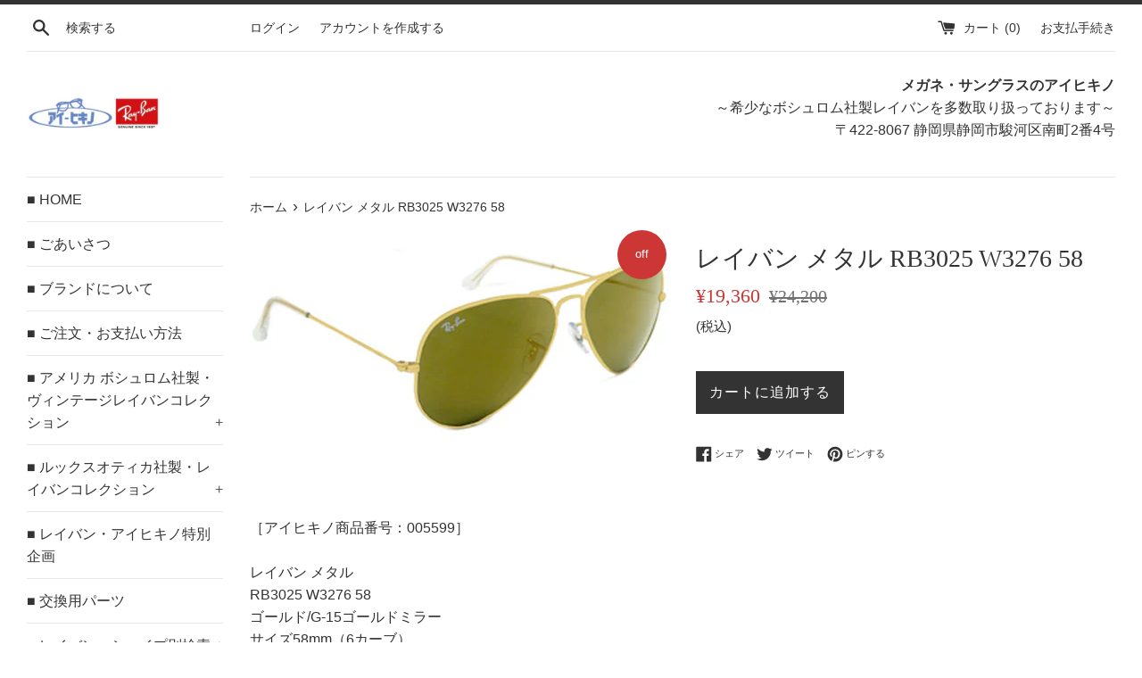

--- FILE ---
content_type: text/html; charset=utf-8
request_url: https://aihikino.com/products/%E3%83%AC%E3%82%A4%E3%83%90%E3%83%B3-%E3%83%A1%E3%82%BF%E3%83%AB-rb3025-w3276-58
body_size: 17618
content:
<!doctype html>
<html class="supports-no-js" lang="ja">
<head>
  <meta charset="utf-8">
  <meta http-equiv="X-UA-Compatible" content="IE=edge,chrome=1">
  <meta name="viewport" content="width=device-width,initial-scale=1">
  <meta name="theme-color" content="">
  <link rel="canonical" href="https://aihikino.com/products/%e3%83%ac%e3%82%a4%e3%83%90%e3%83%b3-%e3%83%a1%e3%82%bf%e3%83%ab-rb3025-w3276-58">

  
    <link rel="shortcut icon" href="//aihikino.com/cdn/shop/files/aihikino_32x32.gif?v=1613747253" type="image/png" />
  

  <title>
  レイバン メタル RB3025 W3276 58 &ndash; メガネ・サングラスのアイヒキノ
  </title>

  
    <meta name="description" content="［アイヒキノ商品番号：005599］レイバン メタルRB3025 W3276 58ゴールド/G-15ゴールドミラーサイズ58mm（6カーブ）廃盤モデル■区分：ルックスオティカ社製・レイバンコレクション■シェイプ：ティアドロップ■新品レンズ横幅 58mm鼻幅 14mmフロント縦幅 51mmフロント前幅 139mmテンプル長さ 135mm">
  

  <!-- /snippets/social-meta-tags.liquid -->




<meta property="og:site_name" content="メガネ・サングラスのアイヒキノ">
<meta property="og:url" content="https://aihikino.com/products/%e3%83%ac%e3%82%a4%e3%83%90%e3%83%b3-%e3%83%a1%e3%82%bf%e3%83%ab-rb3025-w3276-58">
<meta property="og:title" content="レイバン メタル RB3025 W3276 58">
<meta property="og:type" content="product">
<meta property="og:description" content="［アイヒキノ商品番号：005599］レイバン メタルRB3025 W3276 58ゴールド/G-15ゴールドミラーサイズ58mm（6カーブ）廃盤モデル■区分：ルックスオティカ社製・レイバンコレクション■シェイプ：ティアドロップ■新品レンズ横幅 58mm鼻幅 14mmフロント縦幅 51mmフロント前幅 139mmテンプル長さ 135mm">

  <meta property="og:price:amount" content="19,360">
  <meta property="og:price:currency" content="JPY">

<meta property="og:image" content="http://aihikino.com/cdn/shop/products/005599-b_1200x1200.jpg?v=1738381889">
<meta property="og:image:secure_url" content="https://aihikino.com/cdn/shop/products/005599-b_1200x1200.jpg?v=1738381889">


<meta name="twitter:card" content="summary_large_image">
<meta name="twitter:title" content="レイバン メタル RB3025 W3276 58">
<meta name="twitter:description" content="［アイヒキノ商品番号：005599］レイバン メタルRB3025 W3276 58ゴールド/G-15ゴールドミラーサイズ58mm（6カーブ）廃盤モデル■区分：ルックスオティカ社製・レイバンコレクション■シェイプ：ティアドロップ■新品レンズ横幅 58mm鼻幅 14mmフロント縦幅 51mmフロント前幅 139mmテンプル長さ 135mm">


  <script>
    document.documentElement.className = document.documentElement.className.replace('supports-no-js', 'supports-js');

    var theme = {
      mapStrings: {
        addressError: "住所を調べる際にエラーが発生しました",
        addressNoResults: "その住所は見つかりませんでした",
        addressQueryLimit: "Google APIの使用量の制限を超えました。\u003ca href=\"https:\/\/developers.google.com\/maps\/premium\/usage-limits\"\u003eプレミアムプラン\u003c\/a\u003eへのアップグレードをご検討ください。",
        authError: "あなたのGoogle Mapsのアカウント認証で問題が発生しました。"
      }
    }
  </script>

  <link href="//aihikino.com/cdn/shop/t/4/assets/theme.scss.css?v=105804835536652224671759252140" rel="stylesheet" type="text/css" media="all" />

  <script>window.performance && window.performance.mark && window.performance.mark('shopify.content_for_header.start');</script><meta id="shopify-digital-wallet" name="shopify-digital-wallet" content="/3099885638/digital_wallets/dialog">
<meta name="shopify-checkout-api-token" content="70766669110163a34b30c04b18cf8c5f">
<meta id="in-context-paypal-metadata" data-shop-id="3099885638" data-venmo-supported="false" data-environment="production" data-locale="ja_JP" data-paypal-v4="true" data-currency="JPY">
<link rel="alternate" type="application/json+oembed" href="https://aihikino.com/products/%e3%83%ac%e3%82%a4%e3%83%90%e3%83%b3-%e3%83%a1%e3%82%bf%e3%83%ab-rb3025-w3276-58.oembed">
<script async="async" src="/checkouts/internal/preloads.js?locale=ja-JP"></script>
<script id="shopify-features" type="application/json">{"accessToken":"70766669110163a34b30c04b18cf8c5f","betas":["rich-media-storefront-analytics"],"domain":"aihikino.com","predictiveSearch":false,"shopId":3099885638,"locale":"ja"}</script>
<script>var Shopify = Shopify || {};
Shopify.shop = "ray-ban-aihikino-japan.myshopify.com";
Shopify.locale = "ja";
Shopify.currency = {"active":"JPY","rate":"1.0"};
Shopify.country = "JP";
Shopify.theme = {"name":"Simple","id":36036280390,"schema_name":"Simple","schema_version":"7.3.3","theme_store_id":578,"role":"main"};
Shopify.theme.handle = "null";
Shopify.theme.style = {"id":null,"handle":null};
Shopify.cdnHost = "aihikino.com/cdn";
Shopify.routes = Shopify.routes || {};
Shopify.routes.root = "/";</script>
<script type="module">!function(o){(o.Shopify=o.Shopify||{}).modules=!0}(window);</script>
<script>!function(o){function n(){var o=[];function n(){o.push(Array.prototype.slice.apply(arguments))}return n.q=o,n}var t=o.Shopify=o.Shopify||{};t.loadFeatures=n(),t.autoloadFeatures=n()}(window);</script>
<script id="shop-js-analytics" type="application/json">{"pageType":"product"}</script>
<script defer="defer" async type="module" src="//aihikino.com/cdn/shopifycloud/shop-js/modules/v2/client.init-shop-cart-sync_0MstufBG.ja.esm.js"></script>
<script defer="defer" async type="module" src="//aihikino.com/cdn/shopifycloud/shop-js/modules/v2/chunk.common_jll-23Z1.esm.js"></script>
<script defer="defer" async type="module" src="//aihikino.com/cdn/shopifycloud/shop-js/modules/v2/chunk.modal_HXih6-AF.esm.js"></script>
<script type="module">
  await import("//aihikino.com/cdn/shopifycloud/shop-js/modules/v2/client.init-shop-cart-sync_0MstufBG.ja.esm.js");
await import("//aihikino.com/cdn/shopifycloud/shop-js/modules/v2/chunk.common_jll-23Z1.esm.js");
await import("//aihikino.com/cdn/shopifycloud/shop-js/modules/v2/chunk.modal_HXih6-AF.esm.js");

  window.Shopify.SignInWithShop?.initShopCartSync?.({"fedCMEnabled":true,"windoidEnabled":true});

</script>
<script id="__st">var __st={"a":3099885638,"offset":32400,"reqid":"219d3c03-5c0e-4809-971f-d987c53a2098-1769266064","pageurl":"aihikino.com\/products\/%E3%83%AC%E3%82%A4%E3%83%90%E3%83%B3-%E3%83%A1%E3%82%BF%E3%83%AB-rb3025-w3276-58","u":"79efbc9d4ad4","p":"product","rtyp":"product","rid":2041401933894};</script>
<script>window.ShopifyPaypalV4VisibilityTracking = true;</script>
<script id="captcha-bootstrap">!function(){'use strict';const t='contact',e='account',n='new_comment',o=[[t,t],['blogs',n],['comments',n],[t,'customer']],c=[[e,'customer_login'],[e,'guest_login'],[e,'recover_customer_password'],[e,'create_customer']],r=t=>t.map((([t,e])=>`form[action*='/${t}']:not([data-nocaptcha='true']) input[name='form_type'][value='${e}']`)).join(','),a=t=>()=>t?[...document.querySelectorAll(t)].map((t=>t.form)):[];function s(){const t=[...o],e=r(t);return a(e)}const i='password',u='form_key',d=['recaptcha-v3-token','g-recaptcha-response','h-captcha-response',i],f=()=>{try{return window.sessionStorage}catch{return}},m='__shopify_v',_=t=>t.elements[u];function p(t,e,n=!1){try{const o=window.sessionStorage,c=JSON.parse(o.getItem(e)),{data:r}=function(t){const{data:e,action:n}=t;return t[m]||n?{data:e,action:n}:{data:t,action:n}}(c);for(const[e,n]of Object.entries(r))t.elements[e]&&(t.elements[e].value=n);n&&o.removeItem(e)}catch(o){console.error('form repopulation failed',{error:o})}}const l='form_type',E='cptcha';function T(t){t.dataset[E]=!0}const w=window,h=w.document,L='Shopify',v='ce_forms',y='captcha';let A=!1;((t,e)=>{const n=(g='f06e6c50-85a8-45c8-87d0-21a2b65856fe',I='https://cdn.shopify.com/shopifycloud/storefront-forms-hcaptcha/ce_storefront_forms_captcha_hcaptcha.v1.5.2.iife.js',D={infoText:'hCaptchaによる保護',privacyText:'プライバシー',termsText:'利用規約'},(t,e,n)=>{const o=w[L][v],c=o.bindForm;if(c)return c(t,g,e,D).then(n);var r;o.q.push([[t,g,e,D],n]),r=I,A||(h.body.append(Object.assign(h.createElement('script'),{id:'captcha-provider',async:!0,src:r})),A=!0)});var g,I,D;w[L]=w[L]||{},w[L][v]=w[L][v]||{},w[L][v].q=[],w[L][y]=w[L][y]||{},w[L][y].protect=function(t,e){n(t,void 0,e),T(t)},Object.freeze(w[L][y]),function(t,e,n,w,h,L){const[v,y,A,g]=function(t,e,n){const i=e?o:[],u=t?c:[],d=[...i,...u],f=r(d),m=r(i),_=r(d.filter((([t,e])=>n.includes(e))));return[a(f),a(m),a(_),s()]}(w,h,L),I=t=>{const e=t.target;return e instanceof HTMLFormElement?e:e&&e.form},D=t=>v().includes(t);t.addEventListener('submit',(t=>{const e=I(t);if(!e)return;const n=D(e)&&!e.dataset.hcaptchaBound&&!e.dataset.recaptchaBound,o=_(e),c=g().includes(e)&&(!o||!o.value);(n||c)&&t.preventDefault(),c&&!n&&(function(t){try{if(!f())return;!function(t){const e=f();if(!e)return;const n=_(t);if(!n)return;const o=n.value;o&&e.removeItem(o)}(t);const e=Array.from(Array(32),(()=>Math.random().toString(36)[2])).join('');!function(t,e){_(t)||t.append(Object.assign(document.createElement('input'),{type:'hidden',name:u})),t.elements[u].value=e}(t,e),function(t,e){const n=f();if(!n)return;const o=[...t.querySelectorAll(`input[type='${i}']`)].map((({name:t})=>t)),c=[...d,...o],r={};for(const[a,s]of new FormData(t).entries())c.includes(a)||(r[a]=s);n.setItem(e,JSON.stringify({[m]:1,action:t.action,data:r}))}(t,e)}catch(e){console.error('failed to persist form',e)}}(e),e.submit())}));const S=(t,e)=>{t&&!t.dataset[E]&&(n(t,e.some((e=>e===t))),T(t))};for(const o of['focusin','change'])t.addEventListener(o,(t=>{const e=I(t);D(e)&&S(e,y())}));const B=e.get('form_key'),M=e.get(l),P=B&&M;t.addEventListener('DOMContentLoaded',(()=>{const t=y();if(P)for(const e of t)e.elements[l].value===M&&p(e,B);[...new Set([...A(),...v().filter((t=>'true'===t.dataset.shopifyCaptcha))])].forEach((e=>S(e,t)))}))}(h,new URLSearchParams(w.location.search),n,t,e,['guest_login'])})(!0,!0)}();</script>
<script integrity="sha256-4kQ18oKyAcykRKYeNunJcIwy7WH5gtpwJnB7kiuLZ1E=" data-source-attribution="shopify.loadfeatures" defer="defer" src="//aihikino.com/cdn/shopifycloud/storefront/assets/storefront/load_feature-a0a9edcb.js" crossorigin="anonymous"></script>
<script data-source-attribution="shopify.dynamic_checkout.dynamic.init">var Shopify=Shopify||{};Shopify.PaymentButton=Shopify.PaymentButton||{isStorefrontPortableWallets:!0,init:function(){window.Shopify.PaymentButton.init=function(){};var t=document.createElement("script");t.src="https://aihikino.com/cdn/shopifycloud/portable-wallets/latest/portable-wallets.ja.js",t.type="module",document.head.appendChild(t)}};
</script>
<script data-source-attribution="shopify.dynamic_checkout.buyer_consent">
  function portableWalletsHideBuyerConsent(e){var t=document.getElementById("shopify-buyer-consent"),n=document.getElementById("shopify-subscription-policy-button");t&&n&&(t.classList.add("hidden"),t.setAttribute("aria-hidden","true"),n.removeEventListener("click",e))}function portableWalletsShowBuyerConsent(e){var t=document.getElementById("shopify-buyer-consent"),n=document.getElementById("shopify-subscription-policy-button");t&&n&&(t.classList.remove("hidden"),t.removeAttribute("aria-hidden"),n.addEventListener("click",e))}window.Shopify?.PaymentButton&&(window.Shopify.PaymentButton.hideBuyerConsent=portableWalletsHideBuyerConsent,window.Shopify.PaymentButton.showBuyerConsent=portableWalletsShowBuyerConsent);
</script>
<script data-source-attribution="shopify.dynamic_checkout.cart.bootstrap">document.addEventListener("DOMContentLoaded",(function(){function t(){return document.querySelector("shopify-accelerated-checkout-cart, shopify-accelerated-checkout")}if(t())Shopify.PaymentButton.init();else{new MutationObserver((function(e,n){t()&&(Shopify.PaymentButton.init(),n.disconnect())})).observe(document.body,{childList:!0,subtree:!0})}}));
</script>
<link id="shopify-accelerated-checkout-styles" rel="stylesheet" media="screen" href="https://aihikino.com/cdn/shopifycloud/portable-wallets/latest/accelerated-checkout-backwards-compat.css" crossorigin="anonymous">
<style id="shopify-accelerated-checkout-cart">
        #shopify-buyer-consent {
  margin-top: 1em;
  display: inline-block;
  width: 100%;
}

#shopify-buyer-consent.hidden {
  display: none;
}

#shopify-subscription-policy-button {
  background: none;
  border: none;
  padding: 0;
  text-decoration: underline;
  font-size: inherit;
  cursor: pointer;
}

#shopify-subscription-policy-button::before {
  box-shadow: none;
}

      </style>

<script>window.performance && window.performance.mark && window.performance.mark('shopify.content_for_header.end');</script>

  <script src="//aihikino.com/cdn/shop/t/4/assets/jquery-1.11.0.min.js?v=32460426840832490021535939085" type="text/javascript"></script>
  <script src="//aihikino.com/cdn/shop/t/4/assets/modernizr.min.js?v=44044439420609591321535939085" type="text/javascript"></script>

  <script src="//aihikino.com/cdn/shop/t/4/assets/lazysizes.min.js?v=71745035489482760341535939085" async="async"></script>

  

<meta name="google-site-verification" content="DafngsjzkYsUk3WJWuUsQEARxskyd_gHNZlHVOLVuqE" />
<link href="https://monorail-edge.shopifysvc.com" rel="dns-prefetch">
<script>(function(){if ("sendBeacon" in navigator && "performance" in window) {try {var session_token_from_headers = performance.getEntriesByType('navigation')[0].serverTiming.find(x => x.name == '_s').description;} catch {var session_token_from_headers = undefined;}var session_cookie_matches = document.cookie.match(/_shopify_s=([^;]*)/);var session_token_from_cookie = session_cookie_matches && session_cookie_matches.length === 2 ? session_cookie_matches[1] : "";var session_token = session_token_from_headers || session_token_from_cookie || "";function handle_abandonment_event(e) {var entries = performance.getEntries().filter(function(entry) {return /monorail-edge.shopifysvc.com/.test(entry.name);});if (!window.abandonment_tracked && entries.length === 0) {window.abandonment_tracked = true;var currentMs = Date.now();var navigation_start = performance.timing.navigationStart;var payload = {shop_id: 3099885638,url: window.location.href,navigation_start,duration: currentMs - navigation_start,session_token,page_type: "product"};window.navigator.sendBeacon("https://monorail-edge.shopifysvc.com/v1/produce", JSON.stringify({schema_id: "online_store_buyer_site_abandonment/1.1",payload: payload,metadata: {event_created_at_ms: currentMs,event_sent_at_ms: currentMs}}));}}window.addEventListener('pagehide', handle_abandonment_event);}}());</script>
<script id="web-pixels-manager-setup">(function e(e,d,r,n,o){if(void 0===o&&(o={}),!Boolean(null===(a=null===(i=window.Shopify)||void 0===i?void 0:i.analytics)||void 0===a?void 0:a.replayQueue)){var i,a;window.Shopify=window.Shopify||{};var t=window.Shopify;t.analytics=t.analytics||{};var s=t.analytics;s.replayQueue=[],s.publish=function(e,d,r){return s.replayQueue.push([e,d,r]),!0};try{self.performance.mark("wpm:start")}catch(e){}var l=function(){var e={modern:/Edge?\/(1{2}[4-9]|1[2-9]\d|[2-9]\d{2}|\d{4,})\.\d+(\.\d+|)|Firefox\/(1{2}[4-9]|1[2-9]\d|[2-9]\d{2}|\d{4,})\.\d+(\.\d+|)|Chrom(ium|e)\/(9{2}|\d{3,})\.\d+(\.\d+|)|(Maci|X1{2}).+ Version\/(15\.\d+|(1[6-9]|[2-9]\d|\d{3,})\.\d+)([,.]\d+|)( \(\w+\)|)( Mobile\/\w+|) Safari\/|Chrome.+OPR\/(9{2}|\d{3,})\.\d+\.\d+|(CPU[ +]OS|iPhone[ +]OS|CPU[ +]iPhone|CPU IPhone OS|CPU iPad OS)[ +]+(15[._]\d+|(1[6-9]|[2-9]\d|\d{3,})[._]\d+)([._]\d+|)|Android:?[ /-](13[3-9]|1[4-9]\d|[2-9]\d{2}|\d{4,})(\.\d+|)(\.\d+|)|Android.+Firefox\/(13[5-9]|1[4-9]\d|[2-9]\d{2}|\d{4,})\.\d+(\.\d+|)|Android.+Chrom(ium|e)\/(13[3-9]|1[4-9]\d|[2-9]\d{2}|\d{4,})\.\d+(\.\d+|)|SamsungBrowser\/([2-9]\d|\d{3,})\.\d+/,legacy:/Edge?\/(1[6-9]|[2-9]\d|\d{3,})\.\d+(\.\d+|)|Firefox\/(5[4-9]|[6-9]\d|\d{3,})\.\d+(\.\d+|)|Chrom(ium|e)\/(5[1-9]|[6-9]\d|\d{3,})\.\d+(\.\d+|)([\d.]+$|.*Safari\/(?![\d.]+ Edge\/[\d.]+$))|(Maci|X1{2}).+ Version\/(10\.\d+|(1[1-9]|[2-9]\d|\d{3,})\.\d+)([,.]\d+|)( \(\w+\)|)( Mobile\/\w+|) Safari\/|Chrome.+OPR\/(3[89]|[4-9]\d|\d{3,})\.\d+\.\d+|(CPU[ +]OS|iPhone[ +]OS|CPU[ +]iPhone|CPU IPhone OS|CPU iPad OS)[ +]+(10[._]\d+|(1[1-9]|[2-9]\d|\d{3,})[._]\d+)([._]\d+|)|Android:?[ /-](13[3-9]|1[4-9]\d|[2-9]\d{2}|\d{4,})(\.\d+|)(\.\d+|)|Mobile Safari.+OPR\/([89]\d|\d{3,})\.\d+\.\d+|Android.+Firefox\/(13[5-9]|1[4-9]\d|[2-9]\d{2}|\d{4,})\.\d+(\.\d+|)|Android.+Chrom(ium|e)\/(13[3-9]|1[4-9]\d|[2-9]\d{2}|\d{4,})\.\d+(\.\d+|)|Android.+(UC? ?Browser|UCWEB|U3)[ /]?(15\.([5-9]|\d{2,})|(1[6-9]|[2-9]\d|\d{3,})\.\d+)\.\d+|SamsungBrowser\/(5\.\d+|([6-9]|\d{2,})\.\d+)|Android.+MQ{2}Browser\/(14(\.(9|\d{2,})|)|(1[5-9]|[2-9]\d|\d{3,})(\.\d+|))(\.\d+|)|K[Aa][Ii]OS\/(3\.\d+|([4-9]|\d{2,})\.\d+)(\.\d+|)/},d=e.modern,r=e.legacy,n=navigator.userAgent;return n.match(d)?"modern":n.match(r)?"legacy":"unknown"}(),u="modern"===l?"modern":"legacy",c=(null!=n?n:{modern:"",legacy:""})[u],f=function(e){return[e.baseUrl,"/wpm","/b",e.hashVersion,"modern"===e.buildTarget?"m":"l",".js"].join("")}({baseUrl:d,hashVersion:r,buildTarget:u}),m=function(e){var d=e.version,r=e.bundleTarget,n=e.surface,o=e.pageUrl,i=e.monorailEndpoint;return{emit:function(e){var a=e.status,t=e.errorMsg,s=(new Date).getTime(),l=JSON.stringify({metadata:{event_sent_at_ms:s},events:[{schema_id:"web_pixels_manager_load/3.1",payload:{version:d,bundle_target:r,page_url:o,status:a,surface:n,error_msg:t},metadata:{event_created_at_ms:s}}]});if(!i)return console&&console.warn&&console.warn("[Web Pixels Manager] No Monorail endpoint provided, skipping logging."),!1;try{return self.navigator.sendBeacon.bind(self.navigator)(i,l)}catch(e){}var u=new XMLHttpRequest;try{return u.open("POST",i,!0),u.setRequestHeader("Content-Type","text/plain"),u.send(l),!0}catch(e){return console&&console.warn&&console.warn("[Web Pixels Manager] Got an unhandled error while logging to Monorail."),!1}}}}({version:r,bundleTarget:l,surface:e.surface,pageUrl:self.location.href,monorailEndpoint:e.monorailEndpoint});try{o.browserTarget=l,function(e){var d=e.src,r=e.async,n=void 0===r||r,o=e.onload,i=e.onerror,a=e.sri,t=e.scriptDataAttributes,s=void 0===t?{}:t,l=document.createElement("script"),u=document.querySelector("head"),c=document.querySelector("body");if(l.async=n,l.src=d,a&&(l.integrity=a,l.crossOrigin="anonymous"),s)for(var f in s)if(Object.prototype.hasOwnProperty.call(s,f))try{l.dataset[f]=s[f]}catch(e){}if(o&&l.addEventListener("load",o),i&&l.addEventListener("error",i),u)u.appendChild(l);else{if(!c)throw new Error("Did not find a head or body element to append the script");c.appendChild(l)}}({src:f,async:!0,onload:function(){if(!function(){var e,d;return Boolean(null===(d=null===(e=window.Shopify)||void 0===e?void 0:e.analytics)||void 0===d?void 0:d.initialized)}()){var d=window.webPixelsManager.init(e)||void 0;if(d){var r=window.Shopify.analytics;r.replayQueue.forEach((function(e){var r=e[0],n=e[1],o=e[2];d.publishCustomEvent(r,n,o)})),r.replayQueue=[],r.publish=d.publishCustomEvent,r.visitor=d.visitor,r.initialized=!0}}},onerror:function(){return m.emit({status:"failed",errorMsg:"".concat(f," has failed to load")})},sri:function(e){var d=/^sha384-[A-Za-z0-9+/=]+$/;return"string"==typeof e&&d.test(e)}(c)?c:"",scriptDataAttributes:o}),m.emit({status:"loading"})}catch(e){m.emit({status:"failed",errorMsg:(null==e?void 0:e.message)||"Unknown error"})}}})({shopId: 3099885638,storefrontBaseUrl: "https://aihikino.com",extensionsBaseUrl: "https://extensions.shopifycdn.com/cdn/shopifycloud/web-pixels-manager",monorailEndpoint: "https://monorail-edge.shopifysvc.com/unstable/produce_batch",surface: "storefront-renderer",enabledBetaFlags: ["2dca8a86"],webPixelsConfigList: [{"id":"263848007","configuration":"{\"config\":\"{\\\"pixel_id\\\":\\\"G-01S4DQW2DC\\\",\\\"gtag_events\\\":[{\\\"type\\\":\\\"purchase\\\",\\\"action_label\\\":\\\"G-01S4DQW2DC\\\"},{\\\"type\\\":\\\"page_view\\\",\\\"action_label\\\":\\\"G-01S4DQW2DC\\\"},{\\\"type\\\":\\\"view_item\\\",\\\"action_label\\\":\\\"G-01S4DQW2DC\\\"},{\\\"type\\\":\\\"search\\\",\\\"action_label\\\":\\\"G-01S4DQW2DC\\\"},{\\\"type\\\":\\\"add_to_cart\\\",\\\"action_label\\\":\\\"G-01S4DQW2DC\\\"},{\\\"type\\\":\\\"begin_checkout\\\",\\\"action_label\\\":\\\"G-01S4DQW2DC\\\"},{\\\"type\\\":\\\"add_payment_info\\\",\\\"action_label\\\":\\\"G-01S4DQW2DC\\\"}],\\\"enable_monitoring_mode\\\":false}\"}","eventPayloadVersion":"v1","runtimeContext":"OPEN","scriptVersion":"b2a88bafab3e21179ed38636efcd8a93","type":"APP","apiClientId":1780363,"privacyPurposes":[],"dataSharingAdjustments":{"protectedCustomerApprovalScopes":["read_customer_address","read_customer_email","read_customer_name","read_customer_personal_data","read_customer_phone"]}},{"id":"57180231","eventPayloadVersion":"v1","runtimeContext":"LAX","scriptVersion":"1","type":"CUSTOM","privacyPurposes":["ANALYTICS"],"name":"Google Analytics tag (migrated)"},{"id":"shopify-app-pixel","configuration":"{}","eventPayloadVersion":"v1","runtimeContext":"STRICT","scriptVersion":"0450","apiClientId":"shopify-pixel","type":"APP","privacyPurposes":["ANALYTICS","MARKETING"]},{"id":"shopify-custom-pixel","eventPayloadVersion":"v1","runtimeContext":"LAX","scriptVersion":"0450","apiClientId":"shopify-pixel","type":"CUSTOM","privacyPurposes":["ANALYTICS","MARKETING"]}],isMerchantRequest: false,initData: {"shop":{"name":"メガネ・サングラスのアイヒキノ","paymentSettings":{"currencyCode":"JPY"},"myshopifyDomain":"ray-ban-aihikino-japan.myshopify.com","countryCode":"JP","storefrontUrl":"https:\/\/aihikino.com"},"customer":null,"cart":null,"checkout":null,"productVariants":[{"price":{"amount":19360.0,"currencyCode":"JPY"},"product":{"title":"レイバン メタル RB3025 W3276 58","vendor":"Ray-Ban aihikino - JAPAN","id":"2041401933894","untranslatedTitle":"レイバン メタル RB3025 W3276 58","url":"\/products\/%E3%83%AC%E3%82%A4%E3%83%90%E3%83%B3-%E3%83%A1%E3%82%BF%E3%83%AB-rb3025-w3276-58","type":""},"id":"20621647511622","image":{"src":"\/\/aihikino.com\/cdn\/shop\/products\/005599-b.jpg?v=1738381889"},"sku":"005599","title":"Default Title","untranslatedTitle":"Default Title"}],"purchasingCompany":null},},"https://aihikino.com/cdn","fcfee988w5aeb613cpc8e4bc33m6693e112",{"modern":"","legacy":""},{"shopId":"3099885638","storefrontBaseUrl":"https:\/\/aihikino.com","extensionBaseUrl":"https:\/\/extensions.shopifycdn.com\/cdn\/shopifycloud\/web-pixels-manager","surface":"storefront-renderer","enabledBetaFlags":"[\"2dca8a86\"]","isMerchantRequest":"false","hashVersion":"fcfee988w5aeb613cpc8e4bc33m6693e112","publish":"custom","events":"[[\"page_viewed\",{}],[\"product_viewed\",{\"productVariant\":{\"price\":{\"amount\":19360.0,\"currencyCode\":\"JPY\"},\"product\":{\"title\":\"レイバン メタル RB3025 W3276 58\",\"vendor\":\"Ray-Ban aihikino - JAPAN\",\"id\":\"2041401933894\",\"untranslatedTitle\":\"レイバン メタル RB3025 W3276 58\",\"url\":\"\/products\/%E3%83%AC%E3%82%A4%E3%83%90%E3%83%B3-%E3%83%A1%E3%82%BF%E3%83%AB-rb3025-w3276-58\",\"type\":\"\"},\"id\":\"20621647511622\",\"image\":{\"src\":\"\/\/aihikino.com\/cdn\/shop\/products\/005599-b.jpg?v=1738381889\"},\"sku\":\"005599\",\"title\":\"Default Title\",\"untranslatedTitle\":\"Default Title\"}}]]"});</script><script>
  window.ShopifyAnalytics = window.ShopifyAnalytics || {};
  window.ShopifyAnalytics.meta = window.ShopifyAnalytics.meta || {};
  window.ShopifyAnalytics.meta.currency = 'JPY';
  var meta = {"product":{"id":2041401933894,"gid":"gid:\/\/shopify\/Product\/2041401933894","vendor":"Ray-Ban aihikino - JAPAN","type":"","handle":"レイバン-メタル-rb3025-w3276-58","variants":[{"id":20621647511622,"price":1936000,"name":"レイバン メタル RB3025 W3276 58","public_title":null,"sku":"005599"}],"remote":false},"page":{"pageType":"product","resourceType":"product","resourceId":2041401933894,"requestId":"219d3c03-5c0e-4809-971f-d987c53a2098-1769266064"}};
  for (var attr in meta) {
    window.ShopifyAnalytics.meta[attr] = meta[attr];
  }
</script>
<script class="analytics">
  (function () {
    var customDocumentWrite = function(content) {
      var jquery = null;

      if (window.jQuery) {
        jquery = window.jQuery;
      } else if (window.Checkout && window.Checkout.$) {
        jquery = window.Checkout.$;
      }

      if (jquery) {
        jquery('body').append(content);
      }
    };

    var hasLoggedConversion = function(token) {
      if (token) {
        return document.cookie.indexOf('loggedConversion=' + token) !== -1;
      }
      return false;
    }

    var setCookieIfConversion = function(token) {
      if (token) {
        var twoMonthsFromNow = new Date(Date.now());
        twoMonthsFromNow.setMonth(twoMonthsFromNow.getMonth() + 2);

        document.cookie = 'loggedConversion=' + token + '; expires=' + twoMonthsFromNow;
      }
    }

    var trekkie = window.ShopifyAnalytics.lib = window.trekkie = window.trekkie || [];
    if (trekkie.integrations) {
      return;
    }
    trekkie.methods = [
      'identify',
      'page',
      'ready',
      'track',
      'trackForm',
      'trackLink'
    ];
    trekkie.factory = function(method) {
      return function() {
        var args = Array.prototype.slice.call(arguments);
        args.unshift(method);
        trekkie.push(args);
        return trekkie;
      };
    };
    for (var i = 0; i < trekkie.methods.length; i++) {
      var key = trekkie.methods[i];
      trekkie[key] = trekkie.factory(key);
    }
    trekkie.load = function(config) {
      trekkie.config = config || {};
      trekkie.config.initialDocumentCookie = document.cookie;
      var first = document.getElementsByTagName('script')[0];
      var script = document.createElement('script');
      script.type = 'text/javascript';
      script.onerror = function(e) {
        var scriptFallback = document.createElement('script');
        scriptFallback.type = 'text/javascript';
        scriptFallback.onerror = function(error) {
                var Monorail = {
      produce: function produce(monorailDomain, schemaId, payload) {
        var currentMs = new Date().getTime();
        var event = {
          schema_id: schemaId,
          payload: payload,
          metadata: {
            event_created_at_ms: currentMs,
            event_sent_at_ms: currentMs
          }
        };
        return Monorail.sendRequest("https://" + monorailDomain + "/v1/produce", JSON.stringify(event));
      },
      sendRequest: function sendRequest(endpointUrl, payload) {
        // Try the sendBeacon API
        if (window && window.navigator && typeof window.navigator.sendBeacon === 'function' && typeof window.Blob === 'function' && !Monorail.isIos12()) {
          var blobData = new window.Blob([payload], {
            type: 'text/plain'
          });

          if (window.navigator.sendBeacon(endpointUrl, blobData)) {
            return true;
          } // sendBeacon was not successful

        } // XHR beacon

        var xhr = new XMLHttpRequest();

        try {
          xhr.open('POST', endpointUrl);
          xhr.setRequestHeader('Content-Type', 'text/plain');
          xhr.send(payload);
        } catch (e) {
          console.log(e);
        }

        return false;
      },
      isIos12: function isIos12() {
        return window.navigator.userAgent.lastIndexOf('iPhone; CPU iPhone OS 12_') !== -1 || window.navigator.userAgent.lastIndexOf('iPad; CPU OS 12_') !== -1;
      }
    };
    Monorail.produce('monorail-edge.shopifysvc.com',
      'trekkie_storefront_load_errors/1.1',
      {shop_id: 3099885638,
      theme_id: 36036280390,
      app_name: "storefront",
      context_url: window.location.href,
      source_url: "//aihikino.com/cdn/s/trekkie.storefront.8d95595f799fbf7e1d32231b9a28fd43b70c67d3.min.js"});

        };
        scriptFallback.async = true;
        scriptFallback.src = '//aihikino.com/cdn/s/trekkie.storefront.8d95595f799fbf7e1d32231b9a28fd43b70c67d3.min.js';
        first.parentNode.insertBefore(scriptFallback, first);
      };
      script.async = true;
      script.src = '//aihikino.com/cdn/s/trekkie.storefront.8d95595f799fbf7e1d32231b9a28fd43b70c67d3.min.js';
      first.parentNode.insertBefore(script, first);
    };
    trekkie.load(
      {"Trekkie":{"appName":"storefront","development":false,"defaultAttributes":{"shopId":3099885638,"isMerchantRequest":null,"themeId":36036280390,"themeCityHash":"11707235593580877349","contentLanguage":"ja","currency":"JPY","eventMetadataId":"23361819-57c2-442e-b7a6-6b4709c8d5de"},"isServerSideCookieWritingEnabled":true,"monorailRegion":"shop_domain","enabledBetaFlags":["65f19447"]},"Session Attribution":{},"S2S":{"facebookCapiEnabled":false,"source":"trekkie-storefront-renderer","apiClientId":580111}}
    );

    var loaded = false;
    trekkie.ready(function() {
      if (loaded) return;
      loaded = true;

      window.ShopifyAnalytics.lib = window.trekkie;

      var originalDocumentWrite = document.write;
      document.write = customDocumentWrite;
      try { window.ShopifyAnalytics.merchantGoogleAnalytics.call(this); } catch(error) {};
      document.write = originalDocumentWrite;

      window.ShopifyAnalytics.lib.page(null,{"pageType":"product","resourceType":"product","resourceId":2041401933894,"requestId":"219d3c03-5c0e-4809-971f-d987c53a2098-1769266064","shopifyEmitted":true});

      var match = window.location.pathname.match(/checkouts\/(.+)\/(thank_you|post_purchase)/)
      var token = match? match[1]: undefined;
      if (!hasLoggedConversion(token)) {
        setCookieIfConversion(token);
        window.ShopifyAnalytics.lib.track("Viewed Product",{"currency":"JPY","variantId":20621647511622,"productId":2041401933894,"productGid":"gid:\/\/shopify\/Product\/2041401933894","name":"レイバン メタル RB3025 W3276 58","price":"19360","sku":"005599","brand":"Ray-Ban aihikino - JAPAN","variant":null,"category":"","nonInteraction":true,"remote":false},undefined,undefined,{"shopifyEmitted":true});
      window.ShopifyAnalytics.lib.track("monorail:\/\/trekkie_storefront_viewed_product\/1.1",{"currency":"JPY","variantId":20621647511622,"productId":2041401933894,"productGid":"gid:\/\/shopify\/Product\/2041401933894","name":"レイバン メタル RB3025 W3276 58","price":"19360","sku":"005599","brand":"Ray-Ban aihikino - JAPAN","variant":null,"category":"","nonInteraction":true,"remote":false,"referer":"https:\/\/aihikino.com\/products\/%E3%83%AC%E3%82%A4%E3%83%90%E3%83%B3-%E3%83%A1%E3%82%BF%E3%83%AB-rb3025-w3276-58"});
      }
    });


        var eventsListenerScript = document.createElement('script');
        eventsListenerScript.async = true;
        eventsListenerScript.src = "//aihikino.com/cdn/shopifycloud/storefront/assets/shop_events_listener-3da45d37.js";
        document.getElementsByTagName('head')[0].appendChild(eventsListenerScript);

})();</script>
  <script>
  if (!window.ga || (window.ga && typeof window.ga !== 'function')) {
    window.ga = function ga() {
      (window.ga.q = window.ga.q || []).push(arguments);
      if (window.Shopify && window.Shopify.analytics && typeof window.Shopify.analytics.publish === 'function') {
        window.Shopify.analytics.publish("ga_stub_called", {}, {sendTo: "google_osp_migration"});
      }
      console.error("Shopify's Google Analytics stub called with:", Array.from(arguments), "\nSee https://help.shopify.com/manual/promoting-marketing/pixels/pixel-migration#google for more information.");
    };
    if (window.Shopify && window.Shopify.analytics && typeof window.Shopify.analytics.publish === 'function') {
      window.Shopify.analytics.publish("ga_stub_initialized", {}, {sendTo: "google_osp_migration"});
    }
  }
</script>
<script
  defer
  src="https://aihikino.com/cdn/shopifycloud/perf-kit/shopify-perf-kit-3.0.4.min.js"
  data-application="storefront-renderer"
  data-shop-id="3099885638"
  data-render-region="gcp-us-east1"
  data-page-type="product"
  data-theme-instance-id="36036280390"
  data-theme-name="Simple"
  data-theme-version="7.3.3"
  data-monorail-region="shop_domain"
  data-resource-timing-sampling-rate="10"
  data-shs="true"
  data-shs-beacon="true"
  data-shs-export-with-fetch="true"
  data-shs-logs-sample-rate="1"
  data-shs-beacon-endpoint="https://aihikino.com/api/collect"
></script>
</head>

<body id="レイバン-メタル-rb3025-w3276-58" class="template-product">

  <a class="in-page-link visually-hidden skip-link" href="#MainContent">コンテンツにスキップする</a>

  <div id="shopify-section-header" class="shopify-section">
  <div class="page-border"></div>





  <style>
    .site-header__logo {
      width: 150px;
    }
    #HeaderLogoWrapper {
      max-width: 150px !important;
    }
  </style>


<div class="site-wrapper">
  <div class="top-bar grid">

    <div class="grid__item medium-up--one-fifth small--one-half">
      <div class="top-bar__search">
        <a href="/search" class="medium-up--hide">
          <svg aria-hidden="true" focusable="false" role="presentation" class="icon icon-search" viewBox="0 0 20 20"><path fill="#444" d="M18.64 17.02l-5.31-5.31c.81-1.08 1.26-2.43 1.26-3.87C14.5 4.06 11.44 1 7.75 1S1 4.06 1 7.75s3.06 6.75 6.75 6.75c1.44 0 2.79-.45 3.87-1.26l5.31 5.31c.45.45 1.26.54 1.71.09.45-.36.45-1.17 0-1.62zM3.25 7.75c0-2.52 1.98-4.5 4.5-4.5s4.5 1.98 4.5 4.5-1.98 4.5-4.5 4.5-4.5-1.98-4.5-4.5z"/></svg>
        </a>
        <form action="/search" method="get" class="search-bar small--hide" role="search">
          
          <button type="submit" class="search-bar__submit">
            <svg aria-hidden="true" focusable="false" role="presentation" class="icon icon-search" viewBox="0 0 20 20"><path fill="#444" d="M18.64 17.02l-5.31-5.31c.81-1.08 1.26-2.43 1.26-3.87C14.5 4.06 11.44 1 7.75 1S1 4.06 1 7.75s3.06 6.75 6.75 6.75c1.44 0 2.79-.45 3.87-1.26l5.31 5.31c.45.45 1.26.54 1.71.09.45-.36.45-1.17 0-1.62zM3.25 7.75c0-2.52 1.98-4.5 4.5-4.5s4.5 1.98 4.5 4.5-1.98 4.5-4.5 4.5-4.5-1.98-4.5-4.5z"/></svg>
            <span class="icon__fallback-text">検索する</span>
          </button>
          <input type="search" name="q" class="search-bar__input" value="" placeholder="検索する" aria-label="検索する">
        </form>
      </div>
    </div>

    
      <div class="grid__item medium-up--two-fifths small--hide">
        <span class="customer-links small--hide">
          
            <a href="/account/login" id="customer_login_link">ログイン</a>
            <span class="vertical-divider"></span>
            <a href="/account/register" id="customer_register_link">アカウントを作成する</a>
          
        </span>
      </div>
    

    <div class="grid__item  medium-up--two-fifths  small--one-half text-right">
      <a href="/cart" class="site-header__cart">
        <svg aria-hidden="true" focusable="false" role="presentation" class="icon icon-cart" viewBox="0 0 20 20"><path fill="#444" d="M18.936 5.564c-.144-.175-.35-.207-.55-.207h-.003L6.774 4.286c-.272 0-.417.089-.491.18-.079.096-.16.263-.094.585l2.016 5.705c.163.407.642.673 1.068.673h8.401c.433 0 .854-.285.941-.725l.484-4.571c.045-.221-.015-.388-.163-.567z"/><path fill="#444" d="M17.107 12.5H7.659L4.98 4.117l-.362-1.059c-.138-.401-.292-.559-.695-.559H.924c-.411 0-.748.303-.748.714s.337.714.748.714h2.413l3.002 9.48c.126.38.295.52.942.52h9.825c.411 0 .748-.303.748-.714s-.336-.714-.748-.714zM10.424 16.23a1.498 1.498 0 1 1-2.997 0 1.498 1.498 0 0 1 2.997 0zM16.853 16.23a1.498 1.498 0 1 1-2.997 0 1.498 1.498 0 0 1 2.997 0z"/></svg>
        <span class="small--hide">
          カート
          (<span id="CartCount">0</span>)
        </span>
      </a>
      <span class="vertical-divider small--hide"></span>
      <a href="/cart" class="site-header__cart small--hide">
        お支払手続き
      </a>
    </div>
  </div>

  <hr class="small--hide hr--border">

  <header class="site-header grid medium-up--grid--table" role="banner">
    <div class="grid__item small--text-center">
      <div itemscope itemtype="http://schema.org/Organization">
        

        <style>
  
  
  
    #HeaderLogo {
      max-width: 150px;
      max-height: 37.1900826446281px;
    }
    #HeaderLogoWrapper {
      max-width: 150px;
    }
  

  
</style>


        
          <div id="HeaderLogoWrapper" class="supports-js">
            <a href="/" itemprop="url" style="padding-top:24.793388429752067%; display: block;">
              <img id="HeaderLogo"
                   class="lazyload"
                   src="//aihikino.com/cdn/shop/files/aihikino_150x150.png?v=1613754233"
                   data-src="//aihikino.com/cdn/shop/files/aihikino_{width}x.png?v=1613754233"
                   data-widths="[180, 360, 540, 720, 900, 1080, 1296, 1512, 1728, 2048]"
                   data-aspectratio="1.84"
                   data-sizes="auto"
                   alt="メガネ・サングラスのアイヒキノ"
                   itemprop="logo">
            </a>
          </div>
          <noscript>
            
            <a href="/" itemprop="url">
              <img class="site-header__logo" src="//aihikino.com/cdn/shop/files/aihikino_150x.png?v=1613754233"
              srcset="//aihikino.com/cdn/shop/files/aihikino_150x.png?v=1613754233 1x, //aihikino.com/cdn/shop/files/aihikino_150x@2x.png?v=1613754233 2x"
              alt="メガネ・サングラスのアイヒキノ"
              itemprop="logo">
            </a>
          </noscript>
          
        
      </div>
    </div>
    
      <div class="grid__item medium-up--text-right small--text-center">
        <div class="rte tagline">
          <p><strong>メガネ・サングラスのアイヒキノ</strong><br/>～希少なボシュロム社製レイバンを多数取り扱っております～<br/>〒422-8067 静岡県静岡市駿河区南町2番4号</p>
        </div>
      </div>
    
  </header>
</div>




</div>

    

  <div class="site-wrapper">

    <div class="grid">

      <div id="shopify-section-sidebar" class="shopify-section"><div data-section-id="sidebar" data-section-type="sidebar-section">
  <nav class="grid__item small--text-center medium-up--one-fifth" role="navigation">
    <hr class="hr--small medium-up--hide">
    <button id="ToggleMobileMenu" class="mobile-menu-icon medium-up--hide" aria-haspopup="true" aria-owns="SiteNav">
      <span class="line"></span>
      <span class="line"></span>
      <span class="line"></span>
      <span class="line"></span>
      <span class="icon__fallback-text">メニュー</span>
    </button>
    <div id="SiteNav" class="site-nav" role="menu">
      <ul class="list--nav">
        
          
          
            <li class="site-nav__item">
              <a href="/" class="site-nav__link">■ HOME</a>
            </li>
          
        
          
          
            <li class="site-nav__item">
              <a href="/pages/made-in-usa%E3%81%B8%E3%81%AE%E3%81%82%E3%81%93%E3%81%8C%E3%82%8C" class="site-nav__link">■ ごあいさつ</a>
            </li>
          
        
          
          
            <li class="site-nav__item">
              <a href="/pages/%E3%83%96%E3%83%A9%E3%83%B3%E3%83%89%E3%81%AB%E3%81%A4%E3%81%84%E3%81%A6" class="site-nav__link">■ ブランドについて</a>
            </li>
          
        
          
          
            <li class="site-nav__item">
              <a href="/pages/shipping" class="site-nav__link">■ ご注文・お支払い方法</a>
            </li>
          
        
          
          
            

            

            <li class="site-nav--has-submenu site-nav__item">
              <button class="site-nav__link btn--link site-nav__expand" aria-expanded="false" aria-controls="Collapsible-5">
                ■ アメリカ ボシュロム社製・ヴィンテージレイバンコレクション
                <span class="site-nav__link__text" aria-hidden="true">+</span>
              </button>
              <ul id="Collapsible-5" class="site-nav__submenu site-nav__submenu--collapsed" aria-hidden="true" style="display: none;">
                
                  
                    <li >
                      <a href="/collections/us-way" class="site-nav__link">－B&amp;L ウェイファーラー</a>
                    </li>
                  
                
                  
                    <li >
                      <a href="/collections/us-metal" class="site-nav__link">－B&amp;L クラシックメタル / アビエーター</a>
                    </li>
                  
                
                  
                    <li >
                      <a href="/collections/us-oldays" class="site-nav__link">－B&amp;L オールディーズコレクション</a>
                    </li>
                  
                
                  
                    <li >
                      <a href="/collections/us-cont" class="site-nav__link">－B&amp;L コンテンポラリーコレクション</a>
                    </li>
                  
                
                  
                    <li >
                      <a href="/collections/us-trad" class="site-nav__link">－B&amp;L トラディショナルズ</a>
                    </li>
                  
                
                  
                    <li >
                      <a href="/collections/us-leather" class="site-nav__link">－B&amp;L レザーコレクション</a>
                    </li>
                  
                
                  
                    <li >
                      <a href="/collections/os-etc" class="site-nav__link">－B&amp;L その他ヴィンテージレイバンコレクション</a>
                    </li>
                  
                
                  
                    <li >
                      <a href="/collections/us-rx" class="site-nav__link">－B&amp;L Rxシリーズ</a>
                    </li>
                  
                
              </ul>
            </li>
          
        
          
          
            

            

            <li class="site-nav--has-submenu site-nav__item">
              <button class="site-nav__link btn--link site-nav__expand" aria-expanded="false" aria-controls="Collapsible-6">
                ■ ルックスオティカ社製・レイバンコレクション
                <span class="site-nav__link__text" aria-hidden="true">+</span>
              </button>
              <ul id="Collapsible-6" class="site-nav__submenu site-nav__submenu--collapsed" aria-hidden="true" style="display: none;">
                
                  
                    <li >
                      <a href="/collections/rayban-way" class="site-nav__link">－ウェイファーラー</a>
                    </li>
                  
                
                  
                    <li >
                      <a href="/collections/rayban-avi" class="site-nav__link">－アビエーター</a>
                    </li>
                  
                
                  
                    <li >
                      <a href="/collections/rayban-icons" class="site-nav__link">－その他アイコンズ</a>
                    </li>
                  
                
                  
                    <li >
                      <a href="/collections/rayban-high" class="site-nav__link">－ハイストリート</a>
                    </li>
                  
                
                  
                    <li >
                      <a href="/collections/rayban-young" class="site-nav__link">－ヤングスター</a>
                    </li>
                  
                
                  
                    <li >
                      <a href="/collections/rayban-active" class="site-nav__link">－アクティブライフスタイル</a>
                    </li>
                  
                
                  
                    <li >
                      <a href="/collections/rayban-ray" class="site-nav__link">－ライトレイ</a>
                    </li>
                  
                
                  
                    <li >
                      <a href="/collections/rayban-force" class="site-nav__link">－ライトフォース</a>
                    </li>
                  
                
                  
                    <li >
                      <a href="/collections/rayban-carbon" class="site-nav__link">－カーボンファイバー</a>
                    </li>
                  
                
                  
                    <li >
                      <a href="/collections/ray-ban-%E3%83%AA%E3%83%90%E3%83%BC%E3%82%B9%E3%82%B3%E3%83%AC%E3%82%AF%E3%82%B7%E3%83%A7%E3%83%B3" class="site-nav__link">－リバースコレクション</a>
                    </li>
                  
                
                  
                    <li >
                      <a href="/collections/rayban-allrayban" class="site-nav__link">－その他レイバンコレクション</a>
                    </li>
                  
                
                  
                    <li >
                      <a href="/collections/rayban-pola" class="site-nav__link">－ポラライズド（偏光レンズ）</a>
                    </li>
                  
                
                  
                    <li >
                      <a href="/collections/ray-ban-%E3%83%A1%E3%82%AC%E3%83%8D%E3%83%95%E3%83%AC%E3%83%BC%E3%83%A0" class="site-nav__link">－メガネフレーム</a>
                    </li>
                  
                
              </ul>
            </li>
          
        
          
          
            <li class="site-nav__item">
              <a href="/collections/%E3%82%A2%E3%82%A4%E3%83%92%E3%82%AD%E3%83%8E%E7%89%B9%E5%88%A5%E4%BC%81%E7%94%BB" class="site-nav__link">■ レイバン・アイヒキノ特別企画</a>
            </li>
          
        
          
          
            <li class="site-nav__item">
              <a href="/collections/ray-ban-%E4%BA%A4%E6%8F%9B%E7%94%A8%E3%83%91%E3%83%BC%E3%83%84" class="site-nav__link">■ 交換用パーツ</a>
            </li>
          
        
          
          
            

            

            <li class="site-nav--has-submenu site-nav__item">
              <button class="site-nav__link btn--link site-nav__expand" aria-expanded="false" aria-controls="Collapsible-9">
                ■ レイバン・シェイプ別検索
                <span class="site-nav__link__text" aria-hidden="true">+</span>
              </button>
              <ul id="Collapsible-9" class="site-nav__submenu site-nav__submenu--collapsed" aria-hidden="true" style="display: none;">
                
                  
                    <li >
                      <a href="/collections/shape-tear" class="site-nav__link">－ティアドロップ</a>
                    </li>
                  
                
                  
                    <li >
                      <a href="/collections/shape-we" class="site-nav__link">－ウェリントン</a>
                    </li>
                  
                
                  
                    <li >
                      <a href="/collections/shape-boston" class="site-nav__link">－ボストン / 丸型</a>
                    </li>
                  
                
                  
                    <li >
                      <a href="/collections/shape-oval" class="site-nav__link">－オーバル</a>
                    </li>
                  
                
                  
                    <li >
                      <a href="/collections/shape-sp" class="site-nav__link">－スクエア / バレル</a>
                    </li>
                  
                
                  
                    <li >
                      <a href="/collections/shape-fox" class="site-nav__link">－フォックス</a>
                    </li>
                  
                
                  
                    <li >
                      <a href="/collections/shape-but" class="site-nav__link">－バタフライ</a>
                    </li>
                  
                
                  
                    <li >
                      <a href="/collections/shape-high" class="site-nav__link">－ハイカーブ</a>
                    </li>
                  
                
                  
                    <li >
                      <a href="/collections/shape-etc" class="site-nav__link">－その他</a>
                    </li>
                  
                
              </ul>
            </li>
          
        
          
          
            <li class="site-nav__item">
              <a href="/collections/%E3%82%A2%E3%83%A1%E3%83%AA%E3%82%AB%E3%83%B3%E3%82%AA%E3%83%97%E3%83%86%E3%82%A3%E3%82%AB%E3%83%AB" class="site-nav__link">□ アメリカンオプティカル</a>
            </li>
          
        
        
          
            <li>
              <a href="/account/login" class="site-nav__link site-nav--account medium-up--hide">ログイン</a>
            </li>
            <li>
              <a href="/account/register" class="site-nav__link site-nav--account medium-up--hide">アカウントを作成する</a>
            </li>
          
        
      </ul>
      <ul class="list--inline social-links">
        
        
        
        
        
        
        
        
          <li>
            <a href="https://www.youtube.com/user/aihikino" title="メガネ・サングラスのアイヒキノ on YouTube">
              <svg aria-hidden="true" focusable="false" role="presentation" class="icon icon-youtube" viewBox="0 0 21 20"><path fill="#444" d="M-.196 15.803q0 1.23.812 2.092t1.977.861h14.946q1.165 0 1.977-.861t.812-2.092V3.909q0-1.23-.82-2.116T17.539.907H2.593q-1.148 0-1.969.886t-.82 2.116v11.894zm7.465-2.149V6.058q0-.115.066-.18.049-.016.082-.016l.082.016 7.153 3.806q.066.066.066.164 0 .066-.066.131l-7.153 3.806q-.033.033-.066.033-.066 0-.098-.033-.066-.066-.066-.131z"/></svg>
              <span class="icon__fallback-text">YouTube</span>
            </a>
          </li>
        
        
        
        
      </ul>
    </div>
    <hr class="medium-up--hide hr--small ">
  </nav>
</div>




</div>

      <main class="main-content grid__item medium-up--four-fifths" id="MainContent" role="main">
        
          <hr class="hr--border-top small--hide">
        
        
          
<nav class="breadcrumb-nav small--text-center" aria-label="あなたはここにいます">
  <span itemscope itemtype="http://data-vocabulary.org/Breadcrumb">
    <a href="/" itemprop="url" title="トップページへ戻る">
      <span itemprop="title">ホーム</span>
    </a>
    <span class="breadcrumb-nav__separator" aria-hidden="true">›</span>
  </span>
  
    
    レイバン メタル RB3025 W3276 58
  
</nav>

        
        

<div id="shopify-section-product-template" class="shopify-section"><!-- /templates/product.liquid -->
<div itemscope itemtype="http://schema.org/Product" id="ProductSection" data-section-id="product-template" data-section-type="product-template" data-image-zoom-type="lightbox" data-show-extra-tab="false" data-extra-tab-content="" data-cart-enable-ajax="false" data-enable-history-state="true">

  <meta itemprop="name" content="レイバン メタル RB3025 W3276 58">
  <meta itemprop="url" content="https://aihikino.com/products/%E3%83%AC%E3%82%A4%E3%83%90%E3%83%B3-%E3%83%A1%E3%82%BF%E3%83%AB-rb3025-w3276-58">
  <meta itemprop="image" content="//aihikino.com/cdn/shop/products/005599-b_grande.jpg?v=1738381889">

  
  
<div class="grid product-single">

    <div class="grid__item medium-up--one-half">
      
        
        
<style>
  
  
  @media screen and (min-width: 750px) { 
    #ProductImage-28712981725255 {
      max-width: 720px;
      max-height: 391.30434782608694px;
    }
    #ProductImageWrapper-28712981725255 {
      max-width: 720px;
    }
   } 

  
    
    @media screen and (max-width: 749px) {
      #ProductImage-28712981725255 {
        max-width: 720px;
        max-height: 720px;
      }
      #ProductImageWrapper-28712981725255 {
        max-width: 720px;
      }
    }
  
</style>


        <div id="ProductImageWrapper-28712981725255" class="product-single__featured-image-wrapper supports-js" data-image-id="28712981725255">
          <div class="product-single__photos" data-image-id="28712981725255" style="padding-top:54.34782608695652%;">
            <img id="ProductImage-28712981725255"
                 class="product-single__photo lazyload lightbox"
                 
                 src="//aihikino.com/cdn/shop/products/005599-b_200x200.jpg?v=1738381889"
                 data-src="//aihikino.com/cdn/shop/products/005599-b_{width}x.jpg?v=1738381889"
                 data-widths="[180, 360, 470, 600, 750, 940, 1080, 1296, 1512, 1728, 2048]"
                 data-aspectratio="1.84"
                 data-sizes="auto"
                 alt="レイバン メタル RB3025 W3276 58">
          </div>
          
            <span class="badge badge--sale"><span>off</span></span>
          
        </div>
      

      <noscript>
        <img src="//aihikino.com/cdn/shop/products/005599-b_grande.jpg?v=1738381889" alt="レイバン メタル RB3025 W3276 58">
      </noscript>

      

      
        <ul class="gallery hidden">
          
            <li data-image-id="28712981725255" class="gallery__item" data-mfp-src="//aihikino.com/cdn/shop/products/005599-b_2048x2048.jpg?v=1738381889"></li>
          
        </ul>
      
    </div>

    <div class="grid__item medium-up--one-half">
      <div class="product-single__meta small--text-center">
        <h1 class="product-single__title" itemprop="name">レイバン メタル RB3025 W3276 58</h1>

        

        <div itemprop="offers" itemscope itemtype="http://schema.org/Offer">
          <meta itemprop="priceCurrency" content="JPY">

          <link itemprop="availability" href="http://schema.org/InStock">

          <p class="product-single__prices">
            
              <span id="ComparePriceA11y" class="visually-hidden">セール価格</span>
            
            <span id="ProductPrice" class="product-single__price" itemprop="price" content="19360.0">
              ¥19,360
            </span>

            
              <span id="PriceA11y" class="visually-hidden">通常価格</span>
              <s class="product-single__price--compare" id="ComparePrice">
                ¥24,200
              </s>
            
          </p><div class="product-single__policies rte">(税込)
</div><form method="post" action="/cart/add" id="product_form_2041401933894" accept-charset="UTF-8" class="product-form" enctype="multipart/form-data"><input type="hidden" name="form_type" value="product" /><input type="hidden" name="utf8" value="✓" />
            <select name="id" id="ProductSelect-product-template" class="product-single__variants">
              
                
                  <option  selected="selected"  data-sku="005599" value="20621647511622">Default Title - ¥19,360 JPY</option>
                
              
            </select>

            

            <div class="product-single__cart-submit-wrapper">
              <button type="submit" name="add" id="AddToCart"class="btn product-single__cart-submit">
                <span id="AddToCartText">カートに追加する</span>
              </button>
              
            </div>

          <input type="hidden" name="product-id" value="2041401933894" /><input type="hidden" name="section-id" value="product-template" /></form>

        </div>

        

        
          <!-- /snippets/social-sharing.liquid -->
<div class="social-sharing" data-permalink="">
  
    <a target="_blank" href="//www.facebook.com/sharer.php?u=https://aihikino.com/products/%E3%83%AC%E3%82%A4%E3%83%90%E3%83%B3-%E3%83%A1%E3%82%BF%E3%83%AB-rb3025-w3276-58" class="social-sharing__link" title="Facebookでシェアする">
      <svg aria-hidden="true" focusable="false" role="presentation" class="icon icon-facebook" viewBox="0 0 20 20"><path fill="#444" d="M18.05.811q.439 0 .744.305t.305.744v16.637q0 .439-.305.744t-.744.305h-4.732v-7.221h2.415l.342-2.854h-2.757v-1.83q0-.659.293-1t1.073-.342h1.488V3.762q-.976-.098-2.171-.098-1.634 0-2.635.964t-1 2.72V9.47H7.951v2.854h2.415v7.221H1.413q-.439 0-.744-.305t-.305-.744V1.859q0-.439.305-.744T1.413.81H18.05z"/></svg>
      <span aria-hidden="true">シェア</span>
      <span class="visually-hidden">Facebookでシェアする</span>
    </a>
  

  
    <a target="_blank" href="//twitter.com/share?text=%E3%83%AC%E3%82%A4%E3%83%90%E3%83%B3%20%E3%83%A1%E3%82%BF%E3%83%AB%20RB3025%20W3276%2058&amp;url=https://aihikino.com/products/%E3%83%AC%E3%82%A4%E3%83%90%E3%83%B3-%E3%83%A1%E3%82%BF%E3%83%AB-rb3025-w3276-58" class="social-sharing__link" title="Twitterに投稿する">
      <svg aria-hidden="true" focusable="false" role="presentation" class="icon icon-twitter" viewBox="0 0 20 20"><path fill="#444" d="M19.551 4.208q-.815 1.202-1.956 2.038 0 .082.02.255t.02.255q0 1.589-.469 3.179t-1.426 3.036-2.272 2.567-3.158 1.793-3.963.672q-3.301 0-6.031-1.773.571.041.937.041 2.751 0 4.911-1.671-1.284-.02-2.292-.784T2.456 11.85q.346.082.754.082.55 0 1.039-.163-1.365-.285-2.262-1.365T1.09 7.918v-.041q.774.408 1.773.448-.795-.53-1.263-1.396t-.469-1.864q0-1.019.509-1.997 1.487 1.854 3.596 2.924T9.81 7.184q-.143-.509-.143-.897 0-1.63 1.161-2.781t2.832-1.151q.815 0 1.569.326t1.284.917q1.345-.265 2.506-.958-.428 1.386-1.732 2.18 1.243-.163 2.262-.611z"/></svg>
      <span aria-hidden="true">ツイート</span>
      <span class="visually-hidden">Twitterに投稿する</span>
    </a>
  

  
    <a target="_blank" href="//pinterest.com/pin/create/button/?url=https://aihikino.com/products/%E3%83%AC%E3%82%A4%E3%83%90%E3%83%B3-%E3%83%A1%E3%82%BF%E3%83%AB-rb3025-w3276-58&amp;media=//aihikino.com/cdn/shop/products/005599-b_1024x1024.jpg?v=1738381889&amp;description=%E3%83%AC%E3%82%A4%E3%83%90%E3%83%B3%20%E3%83%A1%E3%82%BF%E3%83%AB%20RB3025%20W3276%2058" class="social-sharing__link" title="Pinterestでピンする">
      <svg aria-hidden="true" focusable="false" role="presentation" class="icon icon-pinterest" viewBox="0 0 20 20"><path fill="#444" d="M9.958.811q1.903 0 3.635.744t2.988 2 2 2.988.744 3.635q0 2.537-1.256 4.696t-3.415 3.415-4.696 1.256q-1.39 0-2.659-.366.707-1.147.951-2.025l.659-2.561q.244.463.903.817t1.39.354q1.464 0 2.622-.842t1.793-2.305.634-3.293q0-2.171-1.671-3.769t-4.257-1.598q-1.586 0-2.903.537T5.298 5.897 4.066 7.775t-.427 2.037q0 1.268.476 2.22t1.427 1.342q.171.073.293.012t.171-.232q.171-.61.195-.756.098-.268-.122-.512-.634-.707-.634-1.83 0-1.854 1.281-3.183t3.354-1.329q1.83 0 2.854 1t1.025 2.61q0 1.342-.366 2.476t-1.049 1.817-1.561.683q-.732 0-1.195-.537t-.293-1.269q.098-.342.256-.878t.268-.915.207-.817.098-.732q0-.61-.317-1t-.927-.39q-.756 0-1.269.695t-.512 1.744q0 .39.061.756t.134.537l.073.171q-1 4.342-1.22 5.098-.195.927-.146 2.171-2.513-1.122-4.062-3.44T.59 10.177q0-3.879 2.744-6.623T9.957.81z"/></svg>
      <span aria-hidden="true">ピンする</span>
      <span class="visually-hidden">Pinterestでピンする</span>
    </a>
  
</div>

        
      </div>
    </div>

  </div>

  

  
    
      <div class="product-single__description rte" itemprop="description">
        <p>［アイヒキノ商品番号：005599］<br><br>レイバン メタル<br>RB3025 W3276 58<br>ゴールド/G-15ゴールドミラー<br>サイズ58mm（6カーブ）<br>廃盤モデル<br><br>■区分：ルックスオティカ社製・レイバンコレクション<br>■シェイプ：ティアドロップ<br>■新品<br><br>レンズ横幅 58mm<br>鼻幅 14mm<br>フロント縦幅 51mm<br>フロント前幅 139mm<br>テンプル長さ 135mm</p>
      </div>
    
  


  

  





  <section class="related-products">
    <hr>
    <h2 class="section-header__title h3">あなたへのオススメ</h2>
    <div class="grid grid--uniform">
      
      
      
        
          
            










<div class="product grid__item medium-up--one-third small--one-half slide-up-animation animated" role="listitem">
  
    <div class="supports-js" style="max-width: 1104px; margin: 0 auto;">
      <a href="/collections/rayban-avi/products/%E3%83%AC%E3%82%A4%E3%83%90%E3%83%B3-%E3%83%A1%E3%82%BF%E3%83%AB-rb3025-w3400-58" class="product__image-wrapper" style="padding-top:54.34782608695652%;" title="レイバン メタル RB3025 W3400 58  （映画『トップガン マーヴェリック』特別仕様）">
        <img class="product__image lazyload"
             src="//aihikino.com/cdn/shop/products/316675_150x150.jpg?v=1738381486"
             data-src="//aihikino.com/cdn/shop/products/316675_{width}x.jpg?v=1738381486"
             data-widths="[180, 360, 540, 720, 900, 1080, 1296, 1512, 1728, 2048]"
             data-aspectratio="1.84"
             data-sizes="auto"
             alt="レイバン メタル RB3025 W3400 58  （映画『トップガン マーヴェリック』特別仕様）"
             style="max-width: 1104px; max-height: 600px;">
      </a>
    </div>
  

  <noscript>
    <a href="/collections/rayban-avi/products/%E3%83%AC%E3%82%A4%E3%83%90%E3%83%B3-%E3%83%A1%E3%82%BF%E3%83%AB-rb3025-w3400-58" class="product__image-wrapper" title="レイバン メタル RB3025 W3400 58  （映画『トップガン マーヴェリック』特別仕様）">
      <img src="//aihikino.com/cdn/shop/products/316675_grande.jpg?v=1738381486" alt="レイバン メタル RB3025 W3400 58  （映画『トップガン マーヴェリック』特別仕様）">
    </a>
  </noscript>

  <div class="product__title text-center">
    <a href="/collections/rayban-avi/products/%E3%83%AC%E3%82%A4%E3%83%90%E3%83%B3-%E3%83%A1%E3%82%BF%E3%83%AB-rb3025-w3400-58">レイバン メタル RB3025 W3400 58  （映画『トップガン マーヴェリック』特別仕様）</a>
  </div>

  

  <div class="product__prices text-center">
    

      <span class="product__price--on-sale">
        
          <strong class="visually-hidden">セール価格</strong>
          ¥17,424
        
      </span>

    

    
      <span class="visually-hidden">通常価格</span>
      <s>¥29,040</s>
    

    
      <span class="badge badge--sale"><span>off</span></span>
    

    

    
      — <strong class="sold-out-text">売り切れ</strong>
    

  </div>
</div>

          
        
      
        
          
            










<div class="product grid__item medium-up--one-third small--one-half slide-up-animation animated" role="listitem">
  
    <div class="supports-js" style="max-width: 1337px; margin: 0 auto;">
      <a href="/collections/rayban-avi/products/%E3%83%AC%E3%82%A4%E3%83%90%E3%83%B3-%E3%82%A2%E3%82%A6%E3%83%88%E3%83%89%E3%82%A2%E3%83%BC%E3%82%BA%E3%83%9E%E3%83%B3-rb3030-l9500-58-%E3%83%8A%E3%83%AF%E3%83%86" class="product__image-wrapper" style="padding-top:44.891304347826086%;" title="レイバン アウトドアーズマン RB3030 L9500 58 （ナワテ）">
        <img class="product__image lazyload"
             src="//aihikino.com/cdn/shop/files/695004-2-b_150x150.jpg?v=1738381425"
             data-src="//aihikino.com/cdn/shop/files/695004-2-b_{width}x.jpg?v=1738381425"
             data-widths="[180, 360, 540, 720, 900, 1080, 1296, 1512, 1728, 2048]"
             data-aspectratio="2.2276029055690074"
             data-sizes="auto"
             alt="レイバン アウトドアーズマン RB3030 L9500 58 （ナワテ）"
             style="max-width: 1337px; max-height: 600px;">
      </a>
    </div>
  

  <noscript>
    <a href="/collections/rayban-avi/products/%E3%83%AC%E3%82%A4%E3%83%90%E3%83%B3-%E3%82%A2%E3%82%A6%E3%83%88%E3%83%89%E3%82%A2%E3%83%BC%E3%82%BA%E3%83%9E%E3%83%B3-rb3030-l9500-58-%E3%83%8A%E3%83%AF%E3%83%86" class="product__image-wrapper" title="レイバン アウトドアーズマン RB3030 L9500 58 （ナワテ）">
      <img src="//aihikino.com/cdn/shop/files/695004-2-b_grande.jpg?v=1738381425" alt="レイバン アウトドアーズマン RB3030 L9500 58 （ナワテ）">
    </a>
  </noscript>

  <div class="product__title text-center">
    <a href="/collections/rayban-avi/products/%E3%83%AC%E3%82%A4%E3%83%90%E3%83%B3-%E3%82%A2%E3%82%A6%E3%83%88%E3%83%89%E3%82%A2%E3%83%BC%E3%82%BA%E3%83%9E%E3%83%B3-rb3030-l9500-58-%E3%83%8A%E3%83%AF%E3%83%86">レイバン アウトドアーズマン RB3030 L9500 58 （ナワテ）</a>
  </div>

  

  <div class="product__prices text-center">
    

      <span class="product__price--on-sale">
        
          <strong class="visually-hidden">セール価格</strong>
          ¥23,232
        
      </span>

    

    
      <span class="visually-hidden">通常価格</span>
      <s>¥29,040</s>
    

    
      <span class="badge badge--sale"><span>off</span></span>
    

    

    

  </div>
</div>

          
        
      
        
          
            










<div class="product grid__item medium-up--one-third small--one-half slide-up-animation animated" role="listitem">
  
    <div class="supports-js" style="max-width: 1104px; margin: 0 auto;">
      <a href="/collections/rayban-avi/products/%E3%83%AC%E3%82%A4%E3%83%90%E3%83%B3-%E3%82%A2%E3%82%A6%E3%83%88%E3%83%89%E3%82%A2%E3%83%BC%E3%82%BA%E3%83%9E%E3%83%B3-rb3030-w3402-58" class="product__image-wrapper" style="padding-top:54.34782608695652%;" title="レイバン アウトドアーズマン RB3030 W3402 58  （映画『トップガン マーヴェリック』特別仕様）">
        <img class="product__image lazyload"
             src="//aihikino.com/cdn/shop/products/316620_150x150.jpg?v=1738381486"
             data-src="//aihikino.com/cdn/shop/products/316620_{width}x.jpg?v=1738381486"
             data-widths="[180, 360, 540, 720, 900, 1080, 1296, 1512, 1728, 2048]"
             data-aspectratio="1.84"
             data-sizes="auto"
             alt="レイバン アウトドアーズマン RB3030 W3402 58  （映画『トップガン マーヴェリック』特別仕様）"
             style="max-width: 1104px; max-height: 600px;">
      </a>
    </div>
  

  <noscript>
    <a href="/collections/rayban-avi/products/%E3%83%AC%E3%82%A4%E3%83%90%E3%83%B3-%E3%82%A2%E3%82%A6%E3%83%88%E3%83%89%E3%82%A2%E3%83%BC%E3%82%BA%E3%83%9E%E3%83%B3-rb3030-w3402-58" class="product__image-wrapper" title="レイバン アウトドアーズマン RB3030 W3402 58  （映画『トップガン マーヴェリック』特別仕様）">
      <img src="//aihikino.com/cdn/shop/products/316620_grande.jpg?v=1738381486" alt="レイバン アウトドアーズマン RB3030 W3402 58  （映画『トップガン マーヴェリック』特別仕様）">
    </a>
  </noscript>

  <div class="product__title text-center">
    <a href="/collections/rayban-avi/products/%E3%83%AC%E3%82%A4%E3%83%90%E3%83%B3-%E3%82%A2%E3%82%A6%E3%83%88%E3%83%89%E3%82%A2%E3%83%BC%E3%82%BA%E3%83%9E%E3%83%B3-rb3030-w3402-58">レイバン アウトドアーズマン RB3030 W3402 58  （映画『トップガン マーヴェリック』特別仕様）</a>
  </div>

  

  <div class="product__prices text-center">
    

      <span class="product__price--on-sale">
        
          <strong class="visually-hidden">セール価格</strong>
          ¥17,424
        
      </span>

    

    
      <span class="visually-hidden">通常価格</span>
      <s>¥29,040</s>
    

    
      <span class="badge badge--sale"><span>off</span></span>
    

    

    

  </div>
</div>

          
        
      
        
          
        
      
    </div>
  </section>


</div>


  <script type="application/json" id="ProductJson-product-template">
    {"id":2041401933894,"title":"レイバン メタル RB3025 W3276 58","handle":"レイバン-メタル-rb3025-w3276-58","description":"\u003cp\u003e［アイヒキノ商品番号：005599］\u003cbr\u003e\u003cbr\u003eレイバン メタル\u003cbr\u003eRB3025 W3276 58\u003cbr\u003eゴールド\/G-15ゴールドミラー\u003cbr\u003eサイズ58mm（6カーブ）\u003cbr\u003e廃盤モデル\u003cbr\u003e\u003cbr\u003e■区分：ルックスオティカ社製・レイバンコレクション\u003cbr\u003e■シェイプ：ティアドロップ\u003cbr\u003e■新品\u003cbr\u003e\u003cbr\u003eレンズ横幅 58mm\u003cbr\u003e鼻幅 14mm\u003cbr\u003eフロント縦幅 51mm\u003cbr\u003eフロント前幅 139mm\u003cbr\u003eテンプル長さ 135mm\u003c\/p\u003e","published_at":"2019-04-05T14:49:12+09:00","created_at":"2019-04-05T14:49:12+09:00","vendor":"Ray-Ban aihikino - JAPAN","type":"","tags":[],"price":1936000,"price_min":1936000,"price_max":1936000,"available":true,"price_varies":false,"compare_at_price":2420000,"compare_at_price_min":2420000,"compare_at_price_max":2420000,"compare_at_price_varies":false,"variants":[{"id":20621647511622,"title":"Default Title","option1":"Default Title","option2":null,"option3":null,"sku":"005599","requires_shipping":true,"taxable":true,"featured_image":null,"available":true,"name":"レイバン メタル RB3025 W3276 58","public_title":null,"options":["Default Title"],"price":1936000,"weight":0,"compare_at_price":2420000,"inventory_management":"shopify","barcode":null,"requires_selling_plan":false,"selling_plan_allocations":[]}],"images":["\/\/aihikino.com\/cdn\/shop\/products\/005599-b.jpg?v=1738381889"],"featured_image":"\/\/aihikino.com\/cdn\/shop\/products\/005599-b.jpg?v=1738381889","options":["Title"],"media":[{"alt":null,"id":21032247525447,"position":1,"preview_image":{"aspect_ratio":1.84,"height":500,"width":920,"src":"\/\/aihikino.com\/cdn\/shop\/products\/005599-b.jpg?v=1738381889"},"aspect_ratio":1.84,"height":500,"media_type":"image","src":"\/\/aihikino.com\/cdn\/shop\/products\/005599-b.jpg?v=1738381889","width":920}],"requires_selling_plan":false,"selling_plan_groups":[],"content":"\u003cp\u003e［アイヒキノ商品番号：005599］\u003cbr\u003e\u003cbr\u003eレイバン メタル\u003cbr\u003eRB3025 W3276 58\u003cbr\u003eゴールド\/G-15ゴールドミラー\u003cbr\u003eサイズ58mm（6カーブ）\u003cbr\u003e廃盤モデル\u003cbr\u003e\u003cbr\u003e■区分：ルックスオティカ社製・レイバンコレクション\u003cbr\u003e■シェイプ：ティアドロップ\u003cbr\u003e■新品\u003cbr\u003e\u003cbr\u003eレンズ横幅 58mm\u003cbr\u003e鼻幅 14mm\u003cbr\u003eフロント縦幅 51mm\u003cbr\u003eフロント前幅 139mm\u003cbr\u003eテンプル長さ 135mm\u003c\/p\u003e"}
  </script>


<script>
  // Override default values of shop.strings for each template.
  // Alternate product templates can change values of
  // add to cart button, sold out, and unavailable states here.
  window.productStrings = {
    addToCart: "カートに追加する",
    soldOut: "売り切れ",
    unavailable: "お取り扱いできません"
  }
</script>




</div>
      </main>

    </div>

    <hr>

    <div id="shopify-section-footer" class="shopify-section"><footer class="site-footer" role="contentinfo" data-section-id="footer" data-section-type="footer-section">

  <div class="grid">

    

    
      
          <div class="grid__item text-left">
            
              <h3 class="site-footer__section-title">お買い物のご案内</h3>
            
            <ul class="site-footer__menu">
              
                <li><a href="/pages/shipping">ご注文・お支払い方法</a></li>
              
                <li><a href="/pages/low-html">特定商取引法に基づく表示</a></li>
              
                <li><a href="/search">当サイトの検索</a></li>
              
            </ul>
          </div>

        
    

    </div>

  
    <hr>
  

  <div class="grid medium-up--grid--table sub-footer small--text-center">
    <div class="grid__item medium-up--one-half">
      <small>著作権 &copy; 2026, <a href="/" title="">メガネ・サングラスのアイヒキノ</a>. Powered by Shopify</small>
    </div><div class="grid__item medium-up--one-half medium-up--text-right">
          <span class="visually-hidden">お支払い方法</span>
          <ul class="list--inline payment-icons"><li>
                <svg class="icon icon--full-color" viewBox="0 0 38 24" xmlns="http://www.w3.org/2000/svg" width="38" height="24" role="img" aria-labelledby="pi-paypal"><title id="pi-paypal">PayPal</title><path opacity=".07" d="M35 0H3C1.3 0 0 1.3 0 3v18c0 1.7 1.4 3 3 3h32c1.7 0 3-1.3 3-3V3c0-1.7-1.4-3-3-3z"/><path fill="#fff" d="M35 1c1.1 0 2 .9 2 2v18c0 1.1-.9 2-2 2H3c-1.1 0-2-.9-2-2V3c0-1.1.9-2 2-2h32"/><path fill="#003087" d="M23.9 8.3c.2-1 0-1.7-.6-2.3-.6-.7-1.7-1-3.1-1h-4.1c-.3 0-.5.2-.6.5L14 15.6c0 .2.1.4.3.4H17l.4-3.4 1.8-2.2 4.7-2.1z"/><path fill="#3086C8" d="M23.9 8.3l-.2.2c-.5 2.8-2.2 3.8-4.6 3.8H18c-.3 0-.5.2-.6.5l-.6 3.9-.2 1c0 .2.1.4.3.4H19c.3 0 .5-.2.5-.4v-.1l.4-2.4v-.1c0-.2.3-.4.5-.4h.3c2.1 0 3.7-.8 4.1-3.2.2-1 .1-1.8-.4-2.4-.1-.5-.3-.7-.5-.8z"/><path fill="#012169" d="M23.3 8.1c-.1-.1-.2-.1-.3-.1-.1 0-.2 0-.3-.1-.3-.1-.7-.1-1.1-.1h-3c-.1 0-.2 0-.2.1-.2.1-.3.2-.3.4l-.7 4.4v.1c0-.3.3-.5.6-.5h1.3c2.5 0 4.1-1 4.6-3.8v-.2c-.1-.1-.3-.2-.5-.2h-.1z"/></svg>
              </li></ul>
        </div></div>
</footer>




</div>

  </div>

  
    <script src="//aihikino.com/cdn/shopifycloud/storefront/assets/themes_support/option_selection-b017cd28.js" type="text/javascript"></script>
    <script>
      // Set a global variable for theme.js to use on product single init
      window.theme = window.theme || {};
      theme.moneyFormat = "¥{{amount_no_decimals}}";
      theme.productSingleObject = {"id":2041401933894,"title":"レイバン メタル RB3025 W3276 58","handle":"レイバン-メタル-rb3025-w3276-58","description":"\u003cp\u003e［アイヒキノ商品番号：005599］\u003cbr\u003e\u003cbr\u003eレイバン メタル\u003cbr\u003eRB3025 W3276 58\u003cbr\u003eゴールド\/G-15ゴールドミラー\u003cbr\u003eサイズ58mm（6カーブ）\u003cbr\u003e廃盤モデル\u003cbr\u003e\u003cbr\u003e■区分：ルックスオティカ社製・レイバンコレクション\u003cbr\u003e■シェイプ：ティアドロップ\u003cbr\u003e■新品\u003cbr\u003e\u003cbr\u003eレンズ横幅 58mm\u003cbr\u003e鼻幅 14mm\u003cbr\u003eフロント縦幅 51mm\u003cbr\u003eフロント前幅 139mm\u003cbr\u003eテンプル長さ 135mm\u003c\/p\u003e","published_at":"2019-04-05T14:49:12+09:00","created_at":"2019-04-05T14:49:12+09:00","vendor":"Ray-Ban aihikino - JAPAN","type":"","tags":[],"price":1936000,"price_min":1936000,"price_max":1936000,"available":true,"price_varies":false,"compare_at_price":2420000,"compare_at_price_min":2420000,"compare_at_price_max":2420000,"compare_at_price_varies":false,"variants":[{"id":20621647511622,"title":"Default Title","option1":"Default Title","option2":null,"option3":null,"sku":"005599","requires_shipping":true,"taxable":true,"featured_image":null,"available":true,"name":"レイバン メタル RB3025 W3276 58","public_title":null,"options":["Default Title"],"price":1936000,"weight":0,"compare_at_price":2420000,"inventory_management":"shopify","barcode":null,"requires_selling_plan":false,"selling_plan_allocations":[]}],"images":["\/\/aihikino.com\/cdn\/shop\/products\/005599-b.jpg?v=1738381889"],"featured_image":"\/\/aihikino.com\/cdn\/shop\/products\/005599-b.jpg?v=1738381889","options":["Title"],"media":[{"alt":null,"id":21032247525447,"position":1,"preview_image":{"aspect_ratio":1.84,"height":500,"width":920,"src":"\/\/aihikino.com\/cdn\/shop\/products\/005599-b.jpg?v=1738381889"},"aspect_ratio":1.84,"height":500,"media_type":"image","src":"\/\/aihikino.com\/cdn\/shop\/products\/005599-b.jpg?v=1738381889","width":920}],"requires_selling_plan":false,"selling_plan_groups":[],"content":"\u003cp\u003e［アイヒキノ商品番号：005599］\u003cbr\u003e\u003cbr\u003eレイバン メタル\u003cbr\u003eRB3025 W3276 58\u003cbr\u003eゴールド\/G-15ゴールドミラー\u003cbr\u003eサイズ58mm（6カーブ）\u003cbr\u003e廃盤モデル\u003cbr\u003e\u003cbr\u003e■区分：ルックスオティカ社製・レイバンコレクション\u003cbr\u003e■シェイプ：ティアドロップ\u003cbr\u003e■新品\u003cbr\u003e\u003cbr\u003eレンズ横幅 58mm\u003cbr\u003e鼻幅 14mm\u003cbr\u003eフロント縦幅 51mm\u003cbr\u003eフロント前幅 139mm\u003cbr\u003eテンプル長さ 135mm\u003c\/p\u003e"};
    </script>
  

  <script src="//aihikino.com/cdn/shop/t/4/assets/theme.js?v=101494439549690069751543663016" type="text/javascript"></script>
</body>
</html>
